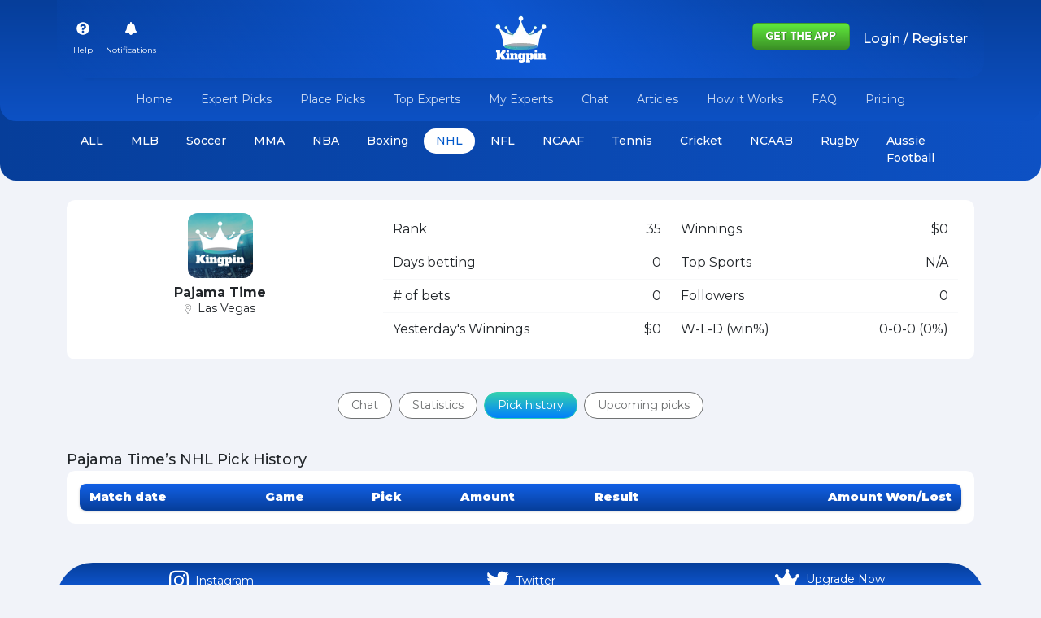

--- FILE ---
content_type: text/plain; charset=UTF-8
request_url: https://kingpin.pro:8443/socket.io/?EIO=4&transport=polling&t=PmEjRbT&sid=FasuOupVeA9sERGEAAWK
body_size: -293
content:
40{"sid":"hHBsjr_YgY2xgO3GAAWL"}

--- FILE ---
content_type: text/plain; charset=UTF-8
request_url: https://kingpin.pro:8443/socket.io/?EIO=4&transport=polling&t=PmEjROb
body_size: -70
content:
0{"sid":"FasuOupVeA9sERGEAAWK","upgrades":["websocket"],"pingInterval":25000,"pingTimeout":20000}

--- FILE ---
content_type: image/svg+xml
request_url: https://kingpin.pro/assets/icons/reply-icon2.svg
body_size: 35
content:
<svg xmlns="http://www.w3.org/2000/svg" width="24" height="18" viewBox="0 0 24 18">
  <g id="reply-icon2" transform="translate(0 -64)">
    <g id="Group_3065" data-name="Group 3065" transform="translate(0 64)">
      <path id="Path_1293" data-name="Path 1293" d="M11,69.008V65.5A1.5,1.5,0,0,0,9.5,64a1.482,1.482,0,0,0-1.01.4l-.646.6c-2.124,1.965-5.68,5.254-7.5,7.079a1.4,1.4,0,0,0,0,1.845c1.819,1.824,5.375,5.113,7.5,7.079l.646.6A1.482,1.482,0,0,0,9.5,82,1.5,1.5,0,0,0,11,80.5V77c7.2.1,12,2.372,12,4.5a.5.5,0,0,0,1,0C24,74.762,18.214,69.252,11,69.008ZM10.5,76a.5.5,0,0,0-.5.5v4a.5.5,0,0,1-.5.5.485.485,0,0,1-.33-.135l-.646-.6c-2.119-1.96-5.665-5.241-7.47-7.05a.458.458,0,0,1,0-.434c1.8-1.81,5.351-5.09,7.47-7.051l.646-.6A.484.484,0,0,1,9.5,65a.5.5,0,0,1,.5.5v4a.5.5,0,0,0,.5.5c6.012,0,11.046,3.925,12.234,9.135C20.6,77.266,15.98,76,10.5,76Z" transform="translate(0 -64)" fill="#354a56"/>
    </g>
  </g>
</svg>


--- FILE ---
content_type: image/svg+xml
request_url: https://kingpin.pro/assets/icons/like-icon.svg
body_size: 320
content:
<svg id="like-icon" xmlns="http://www.w3.org/2000/svg" width="19.445" height="18.635" viewBox="0 0 19.445 18.635">
  <g id="Group_3058" data-name="Group 3058" transform="translate(0 0)">
    <g id="Group_3057" data-name="Group 3057">
      <path id="Path_1285" data-name="Path 1285" d="M19.445,21.807a1.8,1.8,0,0,0-.527-1.275,2.012,2.012,0,0,0,.519-1.547,2.094,2.094,0,0,0-2.113-1.837h-5a11.649,11.649,0,0,0,.645-3.241c0-1.757-1.493-3.241-2.431-3.241a2.545,2.545,0,0,0-1.468.493.405.405,0,0,0-.152.317v2.747L6.578,19.28l-.1.049v-.155a.405.405,0,0,0-.405-.405H2.026A2.027,2.027,0,0,0,0,20.795v6.482A2.027,2.027,0,0,0,2.026,29.3H4.456a2.03,2.03,0,0,0,1.906-1.339,5.282,5.282,0,0,0,2.145.529h7.437a1.864,1.864,0,0,0,1.836-1.415,1.829,1.829,0,0,0-.146-1.218,1.816,1.816,0,0,0,.811-2.431A1.816,1.816,0,0,0,19.445,21.807Zm-1.709,1a.405.405,0,0,0-.232.7,1,1,0,0,1-.578,1.733.405.405,0,0,0-.232.7,1,1,0,0,1,.293.967,1.048,1.048,0,0,1-1.044.779H8.507a3.841,3.841,0,0,1-2.144-.692.406.406,0,0,0-.692.287,1.217,1.217,0,0,1-1.215,1.215H2.026A1.217,1.217,0,0,1,.81,27.276V20.795a1.217,1.217,0,0,1,1.215-1.215H5.671v.405a.407.407,0,0,0,.193.345.414.414,0,0,0,.394.017l.81-.405a.4.4,0,0,0,.186-.192l2.431-5.266a.413.413,0,0,0,.037-.17V11.7a1.708,1.708,0,0,1,.81-.22,2.675,2.675,0,0,1,1.62,2.431,12.616,12.616,0,0,1-.783,3.5.4.4,0,0,0,.378.549h5.575a1.279,1.279,0,0,1,1.306,1.1,1.21,1.21,0,0,1-.577,1.146.406.406,0,0,0,.028.706,1,1,0,0,1-.344,1.9Z" transform="translate(0 -10.667)" fill="#354a56"/>
    </g>
  </g>
  <g id="Group_3060" data-name="Group 3060" transform="translate(5.671 8.912)">
    <g id="Group_3059" data-name="Group 3059">
      <path id="Path_1286" data-name="Path 1286" d="M149.738,245.333a.405.405,0,0,0-.405.405v7.292a.405.405,0,1,0,.81,0v-7.292A.405.405,0,0,0,149.738,245.333Z" transform="translate(-149.333 -245.333)" fill="#354a56"/>
    </g>
  </g>
</svg>


--- FILE ---
content_type: application/javascript; charset=UTF-8
request_url: https://kingpin.pro/714.12c0950c2a253966.js
body_size: 3590
content:
"use strict";(self.webpackChunkKingpin=self.webpackChunkKingpin||[]).push([[714],{7714:(w,P,n)=>{n.r(P),n.d(P,{HomeModule:()=>I});var g=n(8267),h=n(4770),v=n(2783),t=n(5591),o=n(2563),C=n(9013),_=n(1244),T=n(900),M=n(1412),x=n(9195),y=n(6567),O=n(2372);function U(r,d){if(1&r&&o._UZ(0,"div",1),2&r){const e=o.oxw();o.Q6J("innerHTML",e.data,o.oJD)}}let p=(()=>{class r{constructor(e,m,u){this._common=e,this._sport=m,this._activated=u,this.destroyed$=new x.t(1),this.data=""}ngOnInit(){var e=this;return(0,v.Z)(function*(){e._activated.data.pipe((0,y.R)(e.destroyed$)).subscribe(m=>{var u;e.data="";let A=m.sport||e._sport.defaultSport,a=null===(u=e._common.configuration.getValue())||void 0===u?void 0:u.sports;a=a.find(D=>{var b;return(null===(b=D.slug)||void 0===b?void 0:b.toLowerCase())===A.toLowerCase()}),(null==a?void 0:a.description)&&(e.data=null==a?void 0:a.description,e._common.setTitle(null==a?void 0:a.home_meta_title),e._common.updateMeta("description",null==a?void 0:a.home_meta_description),e._common.updateMeta("twitter:description",null==a?void 0:a.home_meta_description),e._common.updatePropertyMeta("og:description",null==a?void 0:a.home_meta_description))})})()}ngOnDestroy(){this.destroyed$.next(!0),this.destroyed$.complete()}}return r.\u0275fac=function(e){return new(e||r)(o.Y36(_.v),o.Y36(O.PK),o.Y36(h.gz))},r.\u0275cmp=o.Xpm({type:r,selectors:[["app-additional-content"]],decls:1,vars:1,consts:[[3,"innerHTML",4,"ngIf"],[3,"innerHTML"]],template:function(e,m){1&e&&o.YNc(0,U,1,1,"div",0),2&e&&o.Q6J("ngIf",m.data)},directives:[g.O5],styles:[""]}),r})();var c=n(4697),i=n(7419),s=n(7226);function l(r,d){1&r&&(o.TgZ(0,"div",1),o._UZ(1,"app-article",5),o.qZA()),2&r&&(o.xp6(1),o.Q6J("limit",9)("showFeatured",!0))}let f=(()=>{class r{constructor(e,m,u,A){if(this._activated=e,this._toast=m,this._user=u,this._common=A,this.playstore=t.kb,this.appstore=t.eT,this.platform=this._common.getOS(),this.showPopup=!1,this._common.checkRouterData(this._activated.snapshot.data),this._activated.snapshot.queryParams.payment){let a=this._activated.snapshot.queryParams.payment;a&&sessionStorage.getItem("payment")&&a==sessionStorage.getItem("payment")?location.href="/":a&&(this.showMsg(a),sessionStorage.setItem("payment",a))}}ngOnInit(){var e=this;return(0,v.Z)(function*(){setTimeout(()=>{e.showPopup=!0},3e3)})()}showMsg(e){"success"==e?this._toast.success("Payment success"):"failed"==e&&this._toast.error("Payment failed")}openPopup(){this.showPopup=!0}closePopup(){this.showPopup=!1}}return r.\u0275fac=function(e){return new(e||r)(o.Y36(h.gz),o.Y36(C._W),o.Y36(t.KD),o.Y36(_.v))},r.\u0275cmp=o.Xpm({type:r,selectors:[["app-home"]],decls:10,vars:2,consts:[[3,"page"],[1,"row"],[1,"col-lg-8","col-xxl-9","mb-4"],["class","row",4,"ngIf"],[1,"col-lg-4","col-xxl-3","mb-4"],[3,"limit","showFeatured"]],template:function(e,m){1&e&&(o._UZ(0,"app-popup",0),o.TgZ(1,"div",1),o.TgZ(2,"div",2),o._UZ(3,"app-advertisement"),o.YNc(4,l,2,2,"div",3),o.TgZ(5,"div",1),o._UZ(6,"app-additional-content"),o.qZA(),o.qZA(),o.TgZ(7,"div",4),o._UZ(8,"app-top-users"),o._UZ(9,"app-upcoming-general"),o.qZA(),o.qZA()),2&e&&(o.Q6J("page","home_page"),o.xp6(4),o.Q6J("ngIf",m._common.isBrowser))},directives:[T.s,M.s,g.O5,p,c.Z,i.M,s.t],styles:[".owl-theme[_ngcontent-%COMP%]   .owl-controls[_ngcontent-%COMP%]   .owl-dots[_ngcontent-%COMP%]{display:inline-block;position:absolute}.owl-theme[_ngcontent-%COMP%]   .owl-controls[_ngcontent-%COMP%]   .owl-dots[_ngcontent-%COMP%]   span[_ngcontent-%COMP%]{background:none repeat scroll 0 0 #869791;border-radius:20px;display:block;height:12px;margin:5px 7px;opacity:.5;width:12px}"]}),r})();var Z=n(2770);const E=[{path:"",component:f,data:{title:"Kingpin Sports Picks: Experts get Ranked, you follow their Picks",meta:[{name:"description",description:"We rank the top experts, you follow their Sports Picks"}]}},{path:"",redirectTo:"",pathMatch:"full"}];let I=(()=>{class r{}return r.\u0275fac=function(e){return new(e||r)},r.\u0275mod=o.oAB({type:r}),r.\u0275inj=o.cJS({imports:[[g.ez,h.Bz.forChild(E),Z.m]]}),r})()},900:(w,P,n)=>{n.d(P,{s:()=>U});var g=n(2783),h=n(3981),v=n(5591),t=n(2563),o=n(2538),C=n(8069),_=n(8267),T=n(3106),M=n(1387);function x(p,c){if(1&p&&(t.TgZ(0,"div"),t.TgZ(1,"div",19),t.TgZ(2,"div",11),t._UZ(3,"img",20),t.ALo(4,"baseUrl"),t.qZA(),t.TgZ(5,"div",12),t.TgZ(6,"strong"),t._uU(7),t.qZA(),t.qZA(),t.TgZ(8,"div",11),t.TgZ(9,"span"),t._uU(10),t.ALo(11,"CustomCurrency"),t.qZA(),t.qZA(),t.qZA(),t.qZA()),2&p){const i=c.$implicit,s=c.index;t.xp6(3),t.Q6J("src",t.lcZ(4,8,i.user_avatar),t.LSH),t.xp6(4),t.AsE("#",s+1," ",i.name,""),t.xp6(2),t.ekj("text-danger",i.total_winnings<0)("text-success",i.total_winnings>0),t.xp6(1),t.hij(" ",t.lcZ(11,10,i.total_winnings)," ")}}function y(p,c){if(1&p&&(t.TgZ(0,"div"),t.YNc(1,x,12,12,"div",18),t.qZA()),2&p){const i=t.oxw();t.xp6(1),t.Q6J("ngForOf",i.topUsers)}}function O(p,c){1&p&&(t.TgZ(0,"div",21),t._UZ(1,"p",22),t.qZA())}let U=(()=>{class p{constructor(i,s,l){this.userService=i,this._builder=s,this.gaService=l,this.sport="",this.page="",this.topUsers=[],this.isMobile=!1,this.loginForm=this._builder.group({email:[""],userId:[""],priceId:[""]})}ngOnInit(){this.isMobile=this.isMobileDevice(),this.getTopUsers(),(null==sessionStorage?void 0:sessionStorage.getItem("modalOpen"))||setTimeout(()=>{this.openPopup()},3e3),this.isMobile||this.startCountdown(),this.gaService.event("popup_displayed","subscription_popup",`Popup shown on page: ${this.page}`)}isMobileDevice(){return/Mobi|Android/i.test(navigator.userAgent)}getTopUsers(){var i=this;return(0,g.Z)(function*(){try{let s=(new h.LE).set("sport",i.sport).set("limit","3");const l=yield i.userService.topUsers(s);i.topUsers=l.data.slice(0,3)}catch(s){console.error("Error fetching top users:",s)}})()}startCountdown(){const i=document.getElementById("countdown");let s=300;const l=setInterval(()=>{const f=Math.floor(s/60),Z=s%60;i&&(i.innerHTML=`${f}:${Z<10?"0":""}${Z}`),s--,s<0&&clearInterval(l)},1e3)}startFreeTrial(){this.isMobile?location.href=v.TT:this.userService.makePayment(),this.gaService.event("start_free_trial_clicked","subscription_popup",`Free Trial Click on page: ${this.page}`)}openPopup(){this.userService.subscribed.subscribe(i=>{if(!i){const s=document.getElementById("trialPopup");s&&(s.style.display="block",document.body.classList.add("modal-open"),document.documentElement.classList.add("modal-open"),null==sessionStorage||sessionStorage.setItem("modalOpen","true"))}})}closePopup(i="X"){const s=document.getElementById("trialPopup");s&&(s.style.display="none",document.body.classList.remove("modal-open"),document.documentElement.classList.remove("modal-open")),this.gaService.event("popup_closed","subscription_popup",`Popup closed by: ${i} on page: ${this.page}`)}}return p.\u0275fac=function(i){return new(i||p)(t.Y36(v.KD),t.Y36(o.qu),t.Y36(C.$r))},p.\u0275cmp=t.Xpm({type:p,selectors:[["app-popup"]],inputs:{sport:"sport",page:"page"},decls:26,vars:2,consts:[["id","trialPopup",1,"modal"],[1,"modal-dialog","modal-dialog-centered"],[1,"modal-content","rounded-10","border-0"],[1,"text-center","mt-4","logo-container"],["src","/assets/img/playstore.png","alt","Kingpin Logo","width","150"],[1,"modal-header","px-0","pt-5","border-0"],[1,"text-center","w-100"],[1,"fw-bold","text-dark"],[1,"mt-2"],["type","button","aria-label","Close",1,"btn-close",3,"click"],[1,"row","mb-3","fw-bold"],[1,"col-3"],[1,"col-6"],[4,"ngIf"],["class","text-center mt-3",4,"ngIf"],["type","button",1,"btn","btn-success","mt-3",3,"click"],[1,"mt-3","text-center"],["href","#",1,"text-muted",3,"click"],[4,"ngFor","ngForOf"],[1,"row","mb-3"],["alt","user","width","50","height","50",1,"rounded-circle",3,"src"],[1,"text-center","mt-3"],["id","countdown",1,"fw-bold"]],template:function(i,s){1&i&&(t.TgZ(0,"div",0),t.TgZ(1,"div",1),t.TgZ(2,"div",2),t.TgZ(3,"div",3),t._UZ(4,"img",4),t.qZA(),t.TgZ(5,"div",5),t.TgZ(6,"div",6),t.TgZ(7,"h4",7),t._uU(8,"Sports Picks Subscription"),t.qZA(),t.TgZ(9,"p",8),t._uU(10," Sign up today and follow the picks of these top experts: "),t.qZA(),t.qZA(),t.TgZ(11,"button",9),t.NdJ("click",function(){return s.closePopup()}),t._uU(12," \xd7 "),t.qZA(),t.qZA(),t.TgZ(13,"div",10),t._UZ(14,"div",11),t.TgZ(15,"div",12),t._uU(16,"User"),t.qZA(),t.TgZ(17,"div",11),t._uU(18,"Total Winnings"),t.qZA(),t.qZA(),t.YNc(19,y,2,1,"div",13),t.YNc(20,O,2,0,"div",14),t.TgZ(21,"button",15),t.NdJ("click",function(){return s.startFreeTrial()}),t._uU(22," Click here to Start Your 7-Day FREE Trial "),t.qZA(),t.TgZ(23,"div",16),t.TgZ(24,"a",17),t.NdJ("click",function(f){return s.closePopup(),f.preventDefault()}),t._uU(25,"No thanks, let me continue to the site \u2192"),t.qZA(),t.qZA(),t.qZA(),t.qZA(),t.qZA()),2&i&&(t.xp6(19),t.Q6J("ngIf",s.topUsers&&s.topUsers.length>0),t.xp6(1),t.Q6J("ngIf",!s.isMobile))},directives:[_.O5,_.sg],pipes:[T.U,M.R],styles:["#trialPopup[_ngcontent-%COMP%]{display:none;position:fixed;z-index:1000;left:0;top:0;width:100%;height:100%;background-color:#00000080;overflow-y:auto}.modal-dialog[_ngcontent-%COMP%]{margin:10% auto;max-width:600px;width:90%}.modal-content[_ngcontent-%COMP%]{background-color:#fff;border-radius:10px;padding:20px;max-height:90vh;overflow-y:auto}.btn-close[_ngcontent-%COMP%]{position:absolute;top:10px;right:20px;font-size:24px;cursor:pointer;background:transparent;border:none;outline:none;color:#333;z-index:2000;opacity:1}html.modal-open[_ngcontent-%COMP%], body.modal-open[_ngcontent-%COMP%]{overflow:hidden!important;height:100%;width:100%;position:fixed}.text-muted[_ngcontent-%COMP%]{font-size:.9rem;color:#6c757d;cursor:pointer}.text-muted[_ngcontent-%COMP%]:hover{color:#343a40;text-decoration:underline}@media (max-width: 768px){.modal-dialog[_ngcontent-%COMP%]{margin:10% auto;width:95%;max-width:100%;height:75vh;max-height:75vh;overflow-y:auto}.modal-content[_ngcontent-%COMP%]{padding:10px;border-radius:10px;height:100%;max-height:75vh;overflow-y:auto}.btn-close[_ngcontent-%COMP%]{font-size:24px;top:10px;right:10px;position:fixed}.logo-container[_ngcontent-%COMP%]{display:none}h4[_ngcontent-%COMP%]{font-size:1.1rem}p[_ngcontent-%COMP%]{font-size:.9rem}.btn-success[_ngcontent-%COMP%]{margin-top:10px;font-size:.9rem}.row[_ngcontent-%COMP%]{display:flex;justify-content:space-between;margin-bottom:8px}.col-3[_ngcontent-%COMP%], .col-6[_ngcontent-%COMP%]{flex:1}.col-3[_ngcontent-%COMP%]{min-width:50px}}"]}),p})()}}]);
//# sourceMappingURL=714.12c0950c2a253966.js.map